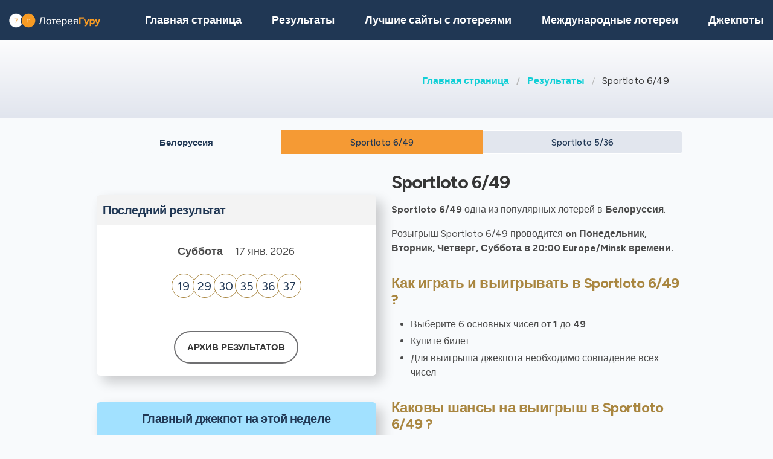

--- FILE ---
content_type: text/html;charset=UTF-8
request_url: https://loterejaguru.com/rezultaty-loterej-belorussija/by-sportloto-6-49
body_size: 7692
content:
<!DOCTYPE html>
<html class="no-js has-navbar-fixed-top" lang="ru">



<head>
    <title>Sportloto 6/49 | Выигрышные номера, результаты, джекпоты и шансы на выигрыш</title>

    <meta charset="utf-8"/>
    <meta name="viewport" content="width=device-width, initial-scale=1.0, maximum-scale=1.0, user-scalable=no" >
    <meta name="google-site-verification" content="HZTNnMGWQ1EOiUoTyy0bRYsY-LI50KopmdFlD2sqhwE"/>
    <meta content="Sportloto 6/49 | Выигрышные номера, результаты, джекпоты и шансы на выигрыш" property="og:title" />
    <meta content="https://loterejaguru.com/rezultaty-loterej-belorussija/by-sportloto-6-49" property="og:url"/>
    
        <meta content="Узнайте все о лотерее Sportloto 6/49 Белоруссия" property="og:description"/>
        <meta content="Узнайте все о лотерее Sportloto 6/49 Белоруссия" property="description"/>
        <meta name="description" content="Узнайте все о лотерее Sportloto 6/49 Белоруссия">
    
    <meta content="loterejaguru.com" property="og:site_name"/>
    <meta content="ru" property="og:locale"/>
    <meta content="loterejaguru.com" name="author"/>
    <meta content="summary_large_image" name="twitter:card"/>

    
    <meta property="og:image" content="/static/assets/images/fb-share-homepage-9cdd35ce6aee9a5fb74d38077b7fa0c5.png">
    

    
        <meta name="robots" content="index, follow" />
    

    


    <link href="/static/assets/styles-fba469fc99df88d582c2248d8e2626f7.css"  rel="stylesheet"/>
    <link href="/static/assets/vendors-3545010909d35dcfd4b2ce7709ae5e4b.css" rel="stylesheet"/>
    <link rel="canonical" href="https://loterejaguru.com/rezultaty-loterej-belorussija/by-sportloto-6-49"/>
    
        <link rel="alternate" hreflang="en" href="https://lotteryguru.com/belarus-lottery-results/by-sportloto-6-49"/>
    
        <link rel="alternate" hreflang="es" href="https://loteria.guru/resultados-loteria-bielorrusia/by-sportloto-6-49"/>
    
        <link rel="alternate" hreflang="pt" href="https://loteriaguru.com/bielorrussia-resultados-loteria/by-sportloto-6-49"/>
    
        <link rel="alternate" hreflang="ru" href="https://loterejaguru.com/rezultaty-loterej-belorussija/by-sportloto-6-49"/>
    
        <link rel="alternate" hreflang="de" href="https://lottoguru.de/lottozahlen-weissrussland/by-sportloto-6-49"/>
    

    <link rel="apple-touch-icon" sizes="180x180"  href="/static/assets/images/favicon/apple-touch-icon-607ba1bc6425f72462b7e2aa5bfac058.png">
    <link rel="icon" type="image/png" sizes="32x32" href="/static/assets/images/favicon/favicon-32x32-b6b8234299cba59e030f00e1301ebdd8.png">
    <link rel="icon" type="image/png" sizes="16x16" href="/static/assets/images/favicon/favicon-16x16-a96c59262638de3fe019b80607506822.png">
    <link rel="manifest" href="/static/assets/images/favicon/site-332b39d35c9a9f96f49ba62ac1574c44.webmanifest">

    <script src="//cdn.jsdelivr.net/npm/js-cookie@rc"></script>

    <script src="https://cdn.jsdelivr.net/npm/sweetalert2@11"></script>

    <script>
            function browserSupportsAllFeatures() {
                return Array.prototype.entries && window.IntersectionObserver && window.fetch;
            }

            function loadScript(src, done) {
                var js = document.createElement('script');
                js.src = src;
                js.onload = function () {
                    done();
                };
                js.onerror = function () {
                    done(new Error('Failed to load script ' + src));
                };
                document.head.appendChild(js);
            }
    </script>

    

    
    



    

        
        <script>
            (function (w, d, s, l, i) {
                w[l] = w[l] || [];
                w[l].push({
                    'gtm.start':
                        new Date().getTime(), event: 'gtm.js'
                });
                var f = d.getElementsByTagName(s)[0],
                    j = d.createElement(s), dl = l != 'dataLayer' ? '&l=' + l : '';
                j.async = true;
                j.src =
                    'https://www.googletagmanager.com/gtm.js?id=' + i + dl;
                f.parentNode.insertBefore(j, f);
            })(window, document, 'script', 'dataLayer', 'GTM-T2LFBTL' );

        </script>
        

    


 <script>

   function redirectToBannerExit(exitUrl){
     fetch(exitUrl)
     .then(e => console.log("Done " + exitUrl));
   }
    const message = "Close";
    function showImagePopup (url) {
       Swal.fire({
          imageUrl: url,
          imageAlt: 'A tall image',
          grow : 'fullscreen',
          showConfirmButton : true,
          confirmButtonText : message,
          confirmButtonColor : 'black',
          showCloseButton : true
       });
    }

    function handleClick (e){
        const url = e.target.getAttribute("href");
        showImagePopup(url);
    }

    function attachEvents (){
        const popups = document.querySelector(".popup");

        for(let cur of popups){
          cur.onclick  = handleClick;
        }
    }

      function showPrizePayoutPopup (id) {
            const prizeDiv = document.querySelector('#prize' + id);
            const message = "Close";
               Swal.fire({
                      html : prizeDiv.innerHTML,
                      showConfirmButton : true,
                      confirmButtonText : message,
                      confirmButtonColor : 'black',
                      showCloseButton : true
               });
     }



    </script>





</head>


<body>



    <div style="display : none" id="frontendDay">день </div>

    <div style="display : none" id="frontendDays">дня</div>
    
    <noscript>
        <iframe src="https://www.googletagmanager.com/ns.html?id=GTM-T2LFBTL"
                height="0" width="0" style="display:none;visibility:hidden"></iframe>
    </noscript>

    


    


    <header class="lg-header">

        <nav class="navbar is-fixed-top" role="navigation" aria-label="main navigation">
            


            <div class="navbar-brand">
                <a class="lg-logo navbar-item" href="/">
                    
                        <img src="/static/assets/images/loterejaguru-logo2x-a66a4c5f374c5a33d0a55eb9d0e9f042.png"
                             alt="Лотерея Гуру — Результаты международных лотерей"/>
                    

                </a>
                <a id="burger" role="button" class="lg-hamburger navbar-burger burger" aria-label="menu"
                   aria-expanded="false" data-target="navMenu">
                    <span aria-hidden="true"></span>
                    <span aria-hidden="true"></span>
                    <span aria-hidden="true"></span>
                </a>
            </div>
            <div id="navMenu" class="navbar-menu">
                <div class="navbar-start">
                    <a class="navbar-item" href="/">
                        <img src="/static/assets/images/ico-home-48x48-8754b1fff36ebd07d47a83ecff7ccdbd.svg" alt="ico-home-48x48" class="lg-icon"/>
                        <span>Главная страница</span>
                    </a>
                    <a class="navbar-item" href="/rezultaty-loterej-new-york">
                        <img src="/static/assets/images/ico-results-48x48-714579a11a86370dea77e4ce2208ab03.svg" alt="ico-results-48x48"
                             class="lg-icon"/>
                        <span>Результаты</span>
                    </a>

                    
                        <a class="navbar-item" href="/luchshie-saity-s-lotereyami">
                            <img src="/static/assets/images/ico-agents-48x48-7cfd829ee91f1ee0bc7bdc08ead0d04e.svg" alt="ico-agents-48x48"
                                 class="lg-icon"/>
                            Лучшие сайты с лотереями
                        </a>
                    

                    <a class="navbar-item" href="/mezhdunarodnye-loterei">
                        <img src="/static/assets/images/ico-worldlotteries-48x48-f583b4797838e75be0efbf846cae7d85.svg"
                             alt="ico-worldlotteries-48x48" class="lg-icon"/>
                        Международные лотереи
                    </a>

                    <a class="navbar-item" href="/dzhekpoty">
                        <img src="/static/assets/images/ico-jackpot-48x48-07fbe6bc0c8b9a2ad6f6474ee0aac5a8.svg" alt="ico-jackpot-48x48"
                             class="lg-icon"/>
                        Джекпоты
                    </a>

<!--                    <a class="navbar-item navbar-item-highlighted" th:href="${scratchAndWinUrl}"-->
<!--                       th:if="${showScratchAndWin}">-->
<!--                        <img th:src="@{/static/assets/images/ico-scratch-and-win-48x48.svg}"-->
<!--                             alt="ico-scratch-and-win-48x48" class="lg-icon"/>-->
<!--                        <th:block th:utext="#{frontend.navMenu.scratchAndWin}">-->

<!--                        </th:block>-->
<!--                    </a>-->
                    <!--                <a class="navbar-item navbar-item-highlighted" th:href="${gamesUrl}">-->
                    <!--                    <img th:src="@{/static/assets/images/ico-scratch-and-win-48x48.svg}" alt="ico-scratch-and-win-48x48" class="lg-icon"/>-->
                    <!--                    <th:block th:utext="#{frontend.navMenu.games}">-->

                    <!--                    </th:block>-->
                    <!--                </a>-->
                </div>

                <div class="navbar-end">

                    <div class="dropdown is-hoverable lg-flags">

                        <div class="dropdown-trigger">
                            <button class="" aria-haspopup="true" aria-controls="dropdown-menu3">
                                
                                    
                                
                                    
                                
                                    


                                        <img class="lg-flag"
                                             src="/static/assets/images/flags/ru-562474efbaa31ee8de76df31c4bd2116.svg"
                                             alt="ru"/>
                                        <span>ru</span>
                                        <span class="icon">
                                            <i class="fas fa-lg fa-caret-down" aria-hidden="true"></i>
                                        </span>

                                    
                                
                                    
                                
                                    
                                


                            </button>
                        </div>

                        <div class="dropdown-menu" id="dropdown-menu3" role="menu">

                            <div class="dropdown-content">

                                
                                    
                                    

                                        <a href="https://lotteryguru.com/belarus-lottery-results/by-sportloto-6-49"

                                           class="dropdown-item">

                                            <img class="lg-flag"
                                                 src="/static/assets/images/flags/en-db68882cbf4beac3f3ee3923f1a91b82.svg"
                                                 alt="en"/>
                                            <span>Английский</span> </a>

                                    

                                
                                    
                                    

                                        <a href="https://loteria.guru/resultados-loteria-bielorrusia/by-sportloto-6-49"

                                           class="dropdown-item">

                                            <img class="lg-flag"
                                                 src="/static/assets/images/flags/es-a62a83f37b05e303205142ff51d7a990.svg"
                                                 alt="es"/>
                                            <span>Испанский</span> </a>

                                    

                                
                                    
                                        <a href="https://loterejaguru.com/rezultaty-loterej-belorussija/by-sportloto-6-49"
                                           class="dropdown-item is-active">
                                            <img class="lg-flag"
                                                 src="/static/assets/images/flags/ru-562474efbaa31ee8de76df31c4bd2116.svg"
                                                 alt="ru"/>
                                            <span>Русский</span>
                                        </a>
                                    
                                    

                                
                                    
                                    

                                        <a href="https://loteriaguru.com/bielorrussia-resultados-loteria/by-sportloto-6-49"

                                           class="dropdown-item">

                                            <img class="lg-flag"
                                                 src="/static/assets/images/flags/pt-23c03a16d37a9f3adc973d8cab4da97c.svg"
                                                 alt="pt"/>
                                            <span>Португальский</span> </a>

                                    

                                
                                    
                                    

                                        <a href="https://lottoguru.de/lottozahlen-weissrussland/by-sportloto-6-49"

                                           class="dropdown-item">

                                            <img class="lg-flag"
                                                 src="/static/assets/images/flags/de-5c9661f66b30896a0667a78ea18f2847.svg"
                                                 alt="de"/>
                                            <span>Немецкий</span> </a>

                                    

                                


                            </div>
                        </div>
                    </div>
                </div>
            </div>
        </nav>
    </header>














    <main class="lg-lottery">

    <section class="hero">
        <div class="hero-body">

            <div class="container">
                <html>

<nav class="breadcrumb" aria-label="breadcrumbs">
    <ul>
        

            <li class="has-text-weight-bold">
                <a href="http://loterejaguru.com">Главная страница</a>
            </li>

            
        

            <li class="has-text-weight-bold">
                <a href="http://loterejaguru.com/rezultaty-loterej-belorussija">Результаты</a>
            </li>

            
        

            

            <li class="is-active">
                <a href="/" aria-current="page">Sportloto 6/49</a>
            </li>
        

    </ul>
</nav>
</html>

                

            </div>
        </div>
    </section>

    <div class="container">
        
            
    <div class="tabs is-large is-centered is-toggle is-fullwidth announcement-true">
        <ul>
            <li><a href="#state-results" class="country">Белоруссия</a></li>
            <li class="is-active"><a  href="/rezultaty-loterej-belorussija/by-sportloto-6-49">Sportloto 6/49</a></li>
            
                <li><a href="/rezultaty-loterej-belorussija/by-sportloto-5-36">Sportloto 5/36</a>
                </li>
            
        </ul>
    </div>

        
    </div>

    <section>
        <div class="container">
            <div class="columns">

                

                
                    <div class="column is-6-tablet is-4-fullhd">
                

                <br>
                
    

                <br>

                <section>

                    

                        <div class="lg-block lg-lottery-older-results lg-lottery-latest-results">

    <div class="lg-lottery-latest-results-header">
      <h3>
        Последний результат
      </h3>
    </div>

    <div class="columns is-multiline is-vcentered is-mobile lg-line">
      <div class="lg-time">
        <span><strong class="lg-day">Суббота</strong></span>
        <span class="lg-date">17 янв. 2026</span>
      </div>

      
        

    

    

    

        <div class="column is-12 lg-center-flex">
            <ul class="lg-numbers game-number">
                <!-- Hey Scrapper! -->
<!-- Save time by using our API. -->
<!-- Send us an email for more information. -->

                
                    <li class="lg-number">19</li>
                
                    <li class="lg-number">29</li>
                
                    <li class="lg-number">30</li>
                
                    <li class="lg-number">35</li>
                
                    <li class="lg-number">36</li>
                
                    <li class="lg-number">37</li>
                

                
            </ul>
        </div>
    


    <div class="column is-12 lg-draw-additional">
        
        

    </div>
    

    

    

    

    <div class="lg-lottery-results-extra">
        <div class="lg-lottery-details">
            
        </div>
    </div>

    
    <div class="content">
        <table>
            
        </table>
    </div>

    

    <div class="content">
        <table>
            
        </table>
    </div>





      
    </div>
    <div class="lg-buttons">
      <a class="button" href="/rezultaty-loterej-belorussija/by-sportloto-6-49/arhiv-rezultatov-sportloto-6-49-by">Архив результатов</a>
    </div>
    
  </div>
                        <br>
                        <div class="lg-block lg-lottery-max-jackpot">

    <div class="lg-lottery-max-jackpot-header">
        <h3>Главный джекпот на этой неделе</h3>
    </div>

    <div class="lg-card">
        <div class="columns is-mobile lg-card-row">
            <div class="column  is-full lg-countdown lg-draw" data-total="104757">

                
                <span>
                    <span class="lg-days-number">1</span>
                    <span class="lg-days">
                        день 
                        
                    </span>

                </span>

                    <span>
                    <span class="lg-hours-number">05</span><span class="lg-days"> h</span> : <span class="lg-minutes-number">05</span><span class="lg-days"> m</span> : <span class="lg-seconds-number">57</span>
                </span>

                    <div class="lg-progress-bar">
                        <span style="width:60%;"></span>
                    </div>

                
                

            </div>
        </div>
    </div>

    <div class="columns is-vcentered is-mobile lg-link lg-recommended-agents">
        <div class="column is-3 lg-agent-logo">
            
                <img src="https://lotteryguru.com/pict/97461/us-mega-millions-2x-png" alt="us-mega-millions@2x"/>
            
            <!--<img src="https://lotteryguru.com/pict/97461/us-mega-millions-2x-png" alt="the-lotter-logo-2x">-->
        </div>

        <div class="column is-9 has-text-center">
            <div class="lg-sum">250 000 000$</div>
        </div>

    </div>

    <div class="lg-label lg-country-label">ИГРАЙТЕ в Mega Millions из Соединенные Штаты Америки</div>

    <div class="columns is-vcentered is-mobile lg-link lg-recommended-agents has-text-right">

        <div class="column is-12 lg-agent-link has-text-centered">
            
                <div class="lg-button" onclick="event.stopPropagation()">
                    <a class="button is-primary exit" rel="nofollow" target="_blank"
                       id="top-jackpot_us-mega-millions"
                       href="https://loterejaguru.com/exit?v=1&amp;requestedCountryId=233&amp;state=OH&amp;originalUrl=http://loterejaguru.com/rezultaty-loterej-belorussija/by-sportloto-6-49&amp;type=lotteryCtr&amp;pageTypeId=LOTTERY&amp;langs=2,6&amp;visitorId=18927002&amp;id=472&amp;component=top-jackpot">
                        <div>Купить билет</div>
                    </a>
                </div>
            
        </div>

    </div>

</div>
                        <br>
                        
    

                        <br>
                        
    
      
    

  

                        
                            <section>
    <div class="lg-block lg-lottery-hot-and-cold-numbers">
        <h3>Горячие и Холодные номера </h3>

        <div class="lg-hot-and-cold-title">
            <strong>Самые распространенные выпадающие числа</strong>
        </div>

        <div class="columns is-multiline is-vcentered is-mobile lg-line">
            <div class="column is-12">

                

                    <div class="lg-numbers-hot lg-center-flex">
                        <div class="lg-number">26</div>
                        <div class="lg-draw-times">
                            Выпадало
                            <span><strong>137</strong></span>
                            раз
                        </div>
                        <div class="lg-draw-date">

                            <span><b>6</b> дн. назад</span>
                        </div>
                        <div class="lg-draw-date">
                            <strong>13 янв.</strong>
                            2026
                        </div>
                    </div>

                

                    <div class="lg-numbers-hot lg-center-flex">
                        <div class="lg-number">4</div>
                        <div class="lg-draw-times">
                            Выпадало
                            <span><strong>133</strong></span>
                            раз
                        </div>
                        <div class="lg-draw-date">

                            <span><b>41</b> дн. назад</span>
                        </div>
                        <div class="lg-draw-date">
                            <strong>09 дек.</strong>
                            2025
                        </div>
                    </div>

                

                    <div class="lg-numbers-hot lg-center-flex">
                        <div class="lg-number">25</div>
                        <div class="lg-draw-times">
                            Выпадало
                            <span><strong>132</strong></span>
                            раз
                        </div>
                        <div class="lg-draw-date">

                            <span><b>4</b> дн. назад</span>
                        </div>
                        <div class="lg-draw-date">
                            <strong>15 янв.</strong>
                            2026
                        </div>
                    </div>

                

                    <div class="lg-numbers-hot lg-center-flex">
                        <div class="lg-number">11</div>
                        <div class="lg-draw-times">
                            Выпадало
                            <span><strong>131</strong></span>
                            раз
                        </div>
                        <div class="lg-draw-date">

                            <span><b>9</b> дн. назад</span>
                        </div>
                        <div class="lg-draw-date">
                            <strong>10 янв.</strong>
                            2026
                        </div>
                    </div>

                

                    <div class="lg-numbers-hot lg-center-flex">
                        <div class="lg-number">33</div>
                        <div class="lg-draw-times">
                            Выпадало
                            <span><strong>130</strong></span>
                            раз
                        </div>
                        <div class="lg-draw-date">

                            <span><b>4</b> дн. назад</span>
                        </div>
                        <div class="lg-draw-date">
                            <strong>15 янв.</strong>
                            2026
                        </div>
                    </div>

                

                    <div class="lg-numbers-hot lg-center-flex">
                        <div class="lg-number">24</div>
                        <div class="lg-draw-times">
                            Выпадало
                            <span><strong>128</strong></span>
                            раз
                        </div>
                        <div class="lg-draw-date">

                            <span><b>16</b> дн. назад</span>
                        </div>
                        <div class="lg-draw-date">
                            <strong>03 янв.</strong>
                            2026
                        </div>
                    </div>

                

                
            </div>

        </div>

        <div class="lg-hot-and-cold-title">
            <strong>Наименее выпадающие номера</strong>
        </div>

        <div class="columns is-multiline is-vcentered is-mobile lg-line">

            <div class="column is-12">

                
                    <div class="lg-numbers-cold lg-center-flex">
                        <div class="lg-number">42</div>
                        <div class="lg-draw-times">
                            Выпадало
                            <span><strong>84</strong></span>
                            раз
                        </div>

                        <div class="lg-draw-date">
                            <span><b>9</b> дн. назад</span>
                        </div>
                        <div class="lg-draw-date">
                            <strong>10 янв.</strong>
                            2026
                        </div>
                    </div>

                
                    <div class="lg-numbers-cold lg-center-flex">
                        <div class="lg-number">13</div>
                        <div class="lg-draw-times">
                            Выпадало
                            <span><strong>90</strong></span>
                            раз
                        </div>

                        <div class="lg-draw-date">
                            <span><b>16</b> дн. назад</span>
                        </div>
                        <div class="lg-draw-date">
                            <strong>03 янв.</strong>
                            2026
                        </div>
                    </div>

                
                    <div class="lg-numbers-cold lg-center-flex">
                        <div class="lg-number">17</div>
                        <div class="lg-draw-times">
                            Выпадало
                            <span><strong>91</strong></span>
                            раз
                        </div>

                        <div class="lg-draw-date">
                            <span><b>11</b> дн. назад</span>
                        </div>
                        <div class="lg-draw-date">
                            <strong>08 янв.</strong>
                            2026
                        </div>
                    </div>

                
                    <div class="lg-numbers-cold lg-center-flex">
                        <div class="lg-number">47</div>
                        <div class="lg-draw-times">
                            Выпадало
                            <span><strong>91</strong></span>
                            раз
                        </div>

                        <div class="lg-draw-date">
                            <span><b>6</b> дн. назад</span>
                        </div>
                        <div class="lg-draw-date">
                            <strong>13 янв.</strong>
                            2026
                        </div>
                    </div>

                
                    <div class="lg-numbers-cold lg-center-flex">
                        <div class="lg-number">7</div>
                        <div class="lg-draw-times">
                            Выпадало
                            <span><strong>92</strong></span>
                            раз
                        </div>

                        <div class="lg-draw-date">
                            <span><b>42</b> дн. назад</span>
                        </div>
                        <div class="lg-draw-date">
                            <strong>08 дек.</strong>
                            2025
                        </div>
                    </div>

                
                    <div class="lg-numbers-cold lg-center-flex">
                        <div class="lg-number">41</div>
                        <div class="lg-draw-times">
                            Выпадало
                            <span><strong>92</strong></span>
                            раз
                        </div>

                        <div class="lg-draw-date">
                            <span><b>16</b> дн. назад</span>
                        </div>
                        <div class="lg-draw-date">
                            <strong>03 янв.</strong>
                            2026
                        </div>
                    </div>

                
                
            </div>
        </div>

        <div class="lg-start-date">Статистика с 2021 года до последнего розыгрыша</div>

        <div class="lg-buttons">
            <a class="button" href="/rezultaty-loterej-belorussija/by-sportloto-6-49/by-sportloto-6-49-statistica?periodType=YEAR">Показать всю статистику</a>
        </div>

    </div>
</section>
                            <br>
                            
    

                            <br>

                        
                        

  



                    
                </section>

            </div>
            


            
                <div class="column is-offset-1-fullhd is-6-tablet">

            
            
            <div class="content">
                <h2>Sportloto 6/49</h2>

                

                
                    
    <p><strong>Sportloto 6/49</strong> одна из популярных лотерей в <strong>Белоруссия</strong>. <p>Розыгрыш   Sportloto 6/49   проводится <strong>   on Понедельник, Вторник, Четверг, Суббота    в 20:00 Europe/Minsk времени.   </strong></p>    <h3>Как играть и выигрывать в   Sportloto 6/49   ?</h3> <ul>   <li>Выберите     6     основных чисел от <b>     1     </b> до <b>     49   </b> </li>      <li>Купите билет</li>   <li>Для выигрыша джекпота необходимо совпадение всех чисел</li> </ul> <h3>Каковы шансы на выигрыш в   Sportloto 6/49   ?</h3> <p>Шансы на выигрыш джекпота   Sportloto 6/49   составляют <b>1 к   13,983,816 </b>.</p> 

        



                

            </div>
        </div>
        </div>
        </div>

        </div>
    </section>


</main>






    


    <footer class="footer">
        <div class="container">
            <div class="lg-primary-links">
                <ul class="list">
                    <li class="list-item"><a href="/">Главная страница</a></li>
                    <li class="list-item"><a href="/rezultaty-loterej-new-york">Результаты</a></li>
                    
                    <li class="list-item"><a href="/luchshie-saity-s-lotereyami">Лучшие сайты с лотереями</a></li>
                    
                    <li class="list-item"><a href="/mezhdunarodnye-loterei">Международные лотереи</a></li>

                    

                    <li class="list-item"><a href="/dzhekpoty">Джекпоты</a></li>
                    <li class="list-item"><a href="/sleduyushchie-tirazhi">Тиражи</a></li>
                    <li class="list-item"><a href="/blog">Блог</a></li>
                    <li class="list-item"><a href="/scratchards">Cкретч-карты</a></li>
<!--                    <li th:if="${showScratchAndWin}" class="list-item"><a th:href="${scratchAndWinUrl}" th:utext="#{frontend.navMenu.scratchAndWin}"></a></li>-->
                </ul>
            </div>

            <div class="columns lg-secondary-links is-multiline">
                <div class="column is-12 is-10-desktop">
                    <ul class="list">
                        <li class="list-item">
                            <a href="/castye-voprosy">Частые вопросы</a>
                        </li>
                        <li class="list-item">
                            <a href="/kak-igrat-v-lotereyu-5-prostykh-shagov">Как играть в лотерею</a>
                        </li>
                        <li class="list-item">
                            <a href="/zakonna-li-onlajn-lotereja">Законна ли онлайн-лотерея</a></li>
                        <li class="list-item"><a href="/o-nas">О нас</a></li>
                        <li class="list-item"><a href="/kontakt">Контакты</a></li>
                        <li class="list-item"><a href="/usloviya-i-polozheniya">Условия использования</a></li>
                        <li class="list-item"><a href="/cookie-policy">Политика Cookie</a></li>
                    </ul>
                </div>

                <div class="column is-12 is-2-desktop">
                    &copy;
                         Лотерея Гуру  2026

                </div>
            </div>
            <div class="lg-secondary-links is-multiline has-text-centered">

                <span class="lg-footer-logo">
                    <img alt="18+" src="/static/assets/images/footer-logo-18-90c5fbbd83631de1879bb1aff0a2fc96.png"/>
                </span>
                <a class="lg-footer-logo" target="_blank" rel="nofollow" href="https://certify.gpwa.org/verify/lotteryguru.com">
                    <img alt="GPWA" src="/static/assets/images/footer-logo-gpwa-f9bbb95c826ce4ba1b3cb3b5044e7437.png"/>
                </a>
                <a class="lg-footer-logo" target="_blank" rel="nofollow" href="https://www.begambleaware.org">
                    <img alt="GAMBLE AWARE" src="/static/assets/images/footer-logo-gambleaware-3df06344ef61a67a176054ebe1d9c0d6.png"/>
                </a>
                <a class="lg-footer-logo" target="_blank" rel="nofollow" href="https://www.ncpgambling.org">
                    <img alt="NCPG" src="/static/assets/images/footer-logo-ncpg-3c96c1b9e0c34d10544d9b541eaceda3.png"/>
                </a>
            </div>

            <div class="column lg-disclaimer">Loterejaguru.com — это независимый источник информации о международных лотереях, который не спонсируется игорными компаниями. Наши обзоры и статьи носят исключительно ознакомительный характер и основаны на личных знаниях независимой команды экспертов. Они не являются юридической консультацией. Перед началом игры в лотерею изучите действующее законодательство.</div>
        </div>
    </footer>

    <script src="/static/assets/scripts-a43d31857bf9351f3d5fa528c274c389.js" type="text/javascript" async></script>
    <script src="/static/assets/vendors-6fd59420b05db0475c530e78ef6f908c.js" type="text/javascript" async></script>


     


    <script type="application/ld+json">

        {
  "@context" : "http://schema.org",
  "@type" : "WebPage",
  "name" : "Sportloto 6/49 | Выигрышные номера, результаты, джекпоты и шансы на выигрыш",
  "url" : "https://loterejaguru.com/rezultaty-loterej-belorussija/by-sportloto-6-49",
  "description" : "Узнайте все о лотерее Sportloto 6/49 Белоруссия",
  "breadcrumb" : {
    "@type" : "BreadcrumbList",
    "itemListElement" : [ {
      "@type" : "ListItem",
      "position" : 1,
      "item" : {
        "@id" : "http://loterejaguru.com",
        "name" : "Лотерея Гуру — Результаты международных лотерей"
      }
    }, {
      "@type" : "ListItem",
      "position" : 2,
      "item" : {
        "@id" : "http://loterejaguru.com/rezultaty-loterej-belorussija",
        "name" : "Результаты лотерей и выигрышные номера Белоруссия"
      }
    }, {
      "@type" : "ListItem",
      "position" : 3,
      "item" : {
        "@id" : "http://loterejaguru.com/rezultaty-loterej-belorussija/by-sportloto-6-49",
        "name" : "Sportloto 6/49 | Выигрышные номера, результаты, джекпоты и шансы на выигрыш"
      }
    } ]
  }
}

    </script>
    <script type="application/ld+json">
        {
  "@context" : "http://schema.org/",
  "@type" : "Organization",
  "@id" : "https://lotteryguru.com/#organization",
  "name" : "Lottery Guru",
  "url" : "https://loterejaguru.com",
  "logo" : {
    "@type" : "ImageObject",
    "url" : "https://lotteryguru.com/static/assets/images/lotteryguru-logo2x.png",
    "width" : "360",
    "height" : "60"
  }
}
    </script>


    


</body>
</html>


--- FILE ---
content_type: text/plain
request_url: https://www.google-analytics.com/j/collect?v=1&_v=j102&a=152293212&t=pageview&_s=1&dl=https%3A%2F%2Floterejaguru.com%2Frezultaty-loterej-belorussija%2Fby-sportloto-6-49&ul=en-us%40posix&dt=Sportloto%206%2F49%20%7C%20%D0%92%D1%8B%D0%B8%D0%B3%D1%80%D1%8B%D1%88%D0%BD%D1%8B%D0%B5%20%D0%BD%D0%BE%D0%BC%D0%B5%D1%80%D0%B0%2C%20%D1%80%D0%B5%D0%B7%D1%83%D0%BB%D1%8C%D1%82%D0%B0%D1%82%D1%8B%2C%20%D0%B4%D0%B6%D0%B5%D0%BA%D0%BF%D0%BE%D1%82%D1%8B%20%D0%B8%20%D1%88%D0%B0%D0%BD%D1%81%D1%8B%20%D0%BD%D0%B0%20%D0%B2%D1%8B%D0%B8%D0%B3%D1%80%D1%8B%D1%88&sr=1280x720&vp=1280x720&_u=YEBAAEABAAAAACAAI~&jid=1220722420&gjid=894051561&cid=532454238.1768863244&tid=UA-172910107-3&_gid=997302408.1768863244&_r=1&_slc=1&gtm=45He61e1n81T2LFBTLv840314305za200zd840314305&gcd=13l3l3l3l1l1&dma=0&tag_exp=103116026~103200004~104527907~104528500~104684208~104684211~105391253~115495939~115938465~115938469~117041587&z=226090895
body_size: -451
content:
2,cG-PR2WK2K06M